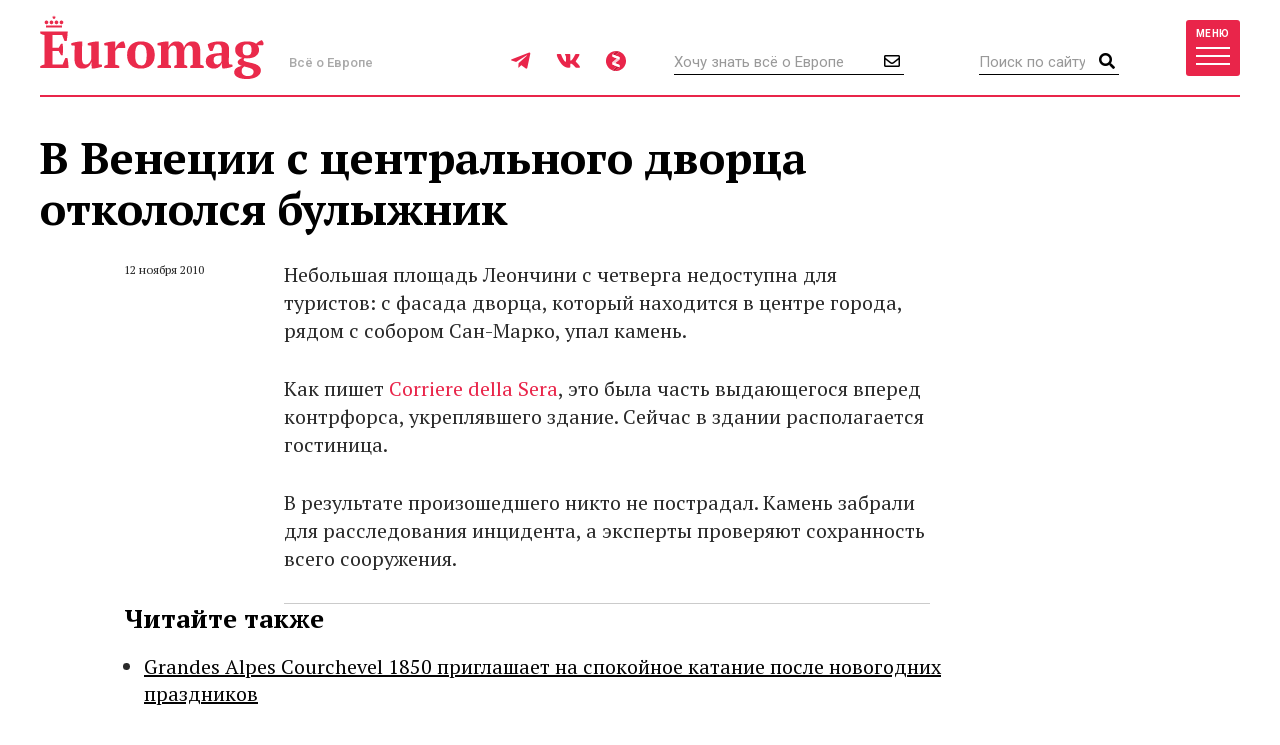

--- FILE ---
content_type: text/html; charset=UTF-8
request_url: https://www.euromag.ru/articles/v-venecii-s-centralnogo-dvorca-otkololsja-bulyzhnik/
body_size: 9230
content:
<!DOCTYPE html>
<html lang="ru" class="no-js">
<head>
	<meta charset="utf-8">
	<meta name="viewport" content="width=device-width, initial-scale=1, shrink-to-fit=no">
	<title>В Венеции с центрального дворца откололся булыжник</title>
	<meta name="description" content="Небольшая площадь Леончини с четверга недоступна для туристов: с фасада дворца, который находится в центре города, рядом с собором Сан-Марко, упал камень.">
	<meta name="theme-color" content="#EA2A4B">
	<link rel="image_src" href="https://www.euromag.ru/i/sharing.png">
	<meta property="og:image" content="https://www.euromag.ru/i/sharing.png">
	<meta property="og:image:url" content="https://www.euromag.ru/i/sharing.png">
	<meta property="og:image:width" content="600">
	<meta property="og:image:height" content="315">
	<meta property="og:title" content="В Венеции с центрального дворца откололся булыжник">
	<meta property="og:description" content="Небольшая площадь Леончини с четверга недоступна для туристов: с фасада дворца, который находится в центре города, рядом с собором Сан-Марко, упал камень.">
	<meta property="og:url" content="https://www.euromag.ru/articles/v-venecii-s-centralnogo-dvorca-otkololsja-bulyzhnik/">
	<meta property="og:type" content="website">
	<link rel="Shortcut Icon" type="image/x-icon" href="/favicon.ico">
	<link rel="amphtml" href="https://www.euromag.ru/amp/articles/v-venecii-s-centralnogo-dvorca-otkololsja-bulyzhnik/">
	<link href="/css/styles.min.css?399" rel="stylesheet">
	<link href="/css/temp.css?399" rel="stylesheet" type="text/css">
	<link rel="preconnect" href="https://fonts.gstatic.com">
	<link href="https://fonts.googleapis.com/css2?family=PT+Serif:ital,wght@0,400;0,700;1,400;1,700&family=Playfair+Display:wght@900&family=Roboto:wght@400;500;700&display=swap" rel="stylesheet">
	<script src="/js/modernizr.js"></script>
	<script src="/js/adriver.core.2.js"></script>
	<script type="text/javascript" src="https://vk.com/js/api/share.js?95"></script>
	<script type="text/javascript">
	var _gaq = _gaq || [];
	_gaq.push(['_setAccount', 'UA-16511279-1']);
	_gaq.push(['_trackPageview']);
	(function() {
	var ga = document.createElement('script'); ga.type = 'text/javascript'; ga.async = true;
	ga.src = ('https:' == document.location.protocol ? 'https://' : 'http://') + 'stats.g.doubleclick.net/dc.js';
	var s = document.getElementsByTagName('script')[0]; s.parentNode.insertBefore(ga, s);
	})();
	</script>
	<!-- Yandex.Metrika counter -->
	<script type="text/javascript">
	(function(m,e,t,r,i,k,a){m[i]=m[i]||function(){(m[i].a=m[i].a||[]).push(arguments)}; m[i].l=1*new Date();k=e.createElement(t),a=e.getElementsByTagName(t)[0],k.async=1,k.src=r,a.parentNode.insertBefore(k,a)}) (window, document, "script", "https://mc.yandex.ru/metrika/tag.js", "ym"); ym(1071732, "init", { clickmap:true, trackLinks:true, accurateTrackBounce:true, webvisor:true });
	</script>
	<!-- /Yandex.Metrika counter -->
	<!-- ADCM 7757-->
	<script>;(function(w,d,s,l,i){
	var config={
	id:i,
	layer:l,
	triggers: {
	catchRef: {
	enable: true,
	}
	}
	};
	var layer=[];
	w[l]=Array.isArray(w[l])?w[l]:[];
	layer.forEach(function(el) {w[l].push(el);});
	var f=d.getElementsByTagName(s)[0],j=d.createElement(s);j.async=true;j.src="https://tag.digitaltarget.ru/adcm.js";
	j.onload=function(){try{w.AmberData.adcm.addInstance(config)}catch(e){w.adcm.configure(config)}};f.parentNode.insertBefore(j,f);
	})(window, document, "script", "dataLayer", 7757);</script>
	<!-- End ADCM 7757-->
	<script>window.yaContextCb = window.yaContextCb || []</script>
	<script src="https://yandex.ru/ads/system/context.js" async></script>
	<script src="https://inplayer.ru/player/inplayer2.js"></script>
<style>
@media (max-width: 576px) {
  .b-article-header-content .title {
    font-size: 20px;
  }
  .b-pic-title {
      font-size: 12px;
  }
}
</style>
</head>
<body>
	<!-- Yandex.Metrika counter -->
	<noscript><div><img src="https://mc.yandex.ru/watch/1071732" style="position:absolute; left:-9999px;" alt="" /></div></noscript> 
	<!-- /Yandex.Metrika counter -->
	<!--LiveInternet counter--><script type="text/javascript"><!--
	new Image().src = "//counter.yadro.ru/hit?r"+
	escape(document.referrer)+((typeof(screen)=="undefined")?"":
	";s"+screen.width+"*"+screen.height+"*"+(screen.colorDepth?
	screen.colorDepth:screen.pixelDepth))+";u"+escape(document.URL)+
	";"+Math.random();//--></script><!--/LiveInternet-->
	<!-- Rating@Mail.ru counter -->
	<script type="text/javascript">//<![CDATA[
	var _tmr = _tmr || [];
	_tmr.push({id: "2408314", type: "pageView", start: (new Date()).getTime()});
	(function (d, w) {
	  var ts = d.createElement("script"); ts.type = "text/javascript"; ts.async = true;
	  ts.src = (d.location.protocol == "https:" ? "https:" : "http:") + "//top-fwz1.mail.ru/js/code.js";
	  var f = function () {var s = d.getElementsByTagName("script")[0]; s.parentNode.insertBefore(ts, s);};
	  if (w.opera == "[object Opera]") { d.addEventListener("DOMContentLoaded", f, false); } else { f(); }
	})(document, window);
	//]]></script><noscript><div style="position:absolute;left:-10000px;">
	<img src="//top-fwz1.mail.ru/counter?id=2408314;js=na" style="border:0;" height="1" width="1" alt="Рейтинг@Mail.ru" />
	</div></noscript>
	<!-- //Rating@Mail.ru counter -->
	<script type="text/javascript" async src="https://relap.io/v7/relap.js" data-relap-token="6BJroJIWmGWYMzYz"></script>
	<script src='https://news.gnezdo.ru/loader.js' async></script>
	<div style="height:0;">
		<script language="javascript">document.write("<img src=\"https://www.euromag.ru/views_counter/?id="+"4892"+"&class="+"news"+"&"+Math.random()+"\" width=\"0\" height=\"0\">");</script>
		<noscript><img src="https://www.euromag.ru/views_counter/?id=4892&class=news" width="0" height="0"></noscript>
	</div>


<div class="l-wrapper">
<header class="l-header">
	<nav class="b-navbar" id="navbar">
		<div class="container">
			<div class="b-navbar-header">
				<div class="b-navbar-logo">
					<a class="logo" href="/">Euromag</a>
				</div>
				<div class="b-navbar-motto">Всё о Европе</div>
				<ul class="b-navbar-socials">
					<li><a href="https://t.me/euromag_ru" target="_blank" rel="nofollow,noreferrer"><i class="fab fa-telegram-plane"></i></a></li>
					<li><a href="https://vk.com/euromag" target="_blank" rel="nofollow,noreferrer"><i class="fab fa-vk"></i></a></li>
					<li><a href="https://zen.yandex.ru/euromag.ru" target="_blank" rel="nofollow,noreferrer"><i class="icon-yandexzen"></i></a></li>
				</ul>
				<div class="b-navbar-form b-navbar-subscribe">
					<form action="/subscribe/store.html" class="js-ajax-form">
						<input type="email" name="email" class="form-control" placeholder="Хочу знать всё о Европе">
						<button type="submit" class="button"><i class="far fa-envelope"></i></button>
					</form>
				</div>
				<div class="b-navbar-form b-navbar-search">
					<form action="/search/">
						<input type="search" class="form-control" placeholder="Поиск по сайту" name="q">
						<button type="submit" class="button"><i class="fa fa-search"></i></button>
					</form>
				</div>
				<button type="button" class="btn navbar-toggler collapsed" data-toggle="collapse" data-target="#navigation">
					<span class="label hidden-xs">Меню</span>
					<span class="bars">
						<span class="icon-bar"></span>
						<span class="icon-bar"></span>
						<span class="icon-bar"></span>
					</span>
				</button>
				<div class="b-navbar-country">
					<button type="button" class="search-toggler"><i class="fa fa-search"></i></button>
				</div>
			</div>
			<div class="b-navbar-collapse collapse" id="navigation">
				<div class="b-navbar-nav">
					<ul class="list">
						<li>
							<a href="https://www.euromag.ru/specprojects/built-in-moscow/">Построено в Москве</a>
						</li>
						<li class="important">
							<a href="https://www.euromag.ru/specprojects/russpass-travels-central-russia/">RUSSPASS: Открываем Центральную Россию</a>
						</li>
						<li>
							<a href="/lifestyle/">Lifestyle</a>
						</li>
						<li>
							<a href="/tickets/">Билеты</a>
						</li>
						<li>
							<a href="/hotels/">Отели</a>
						</li>
						<li>
							<a href="/visas/">Визы</a>
						</li>
					</ul>
					<ul class="list">
						<li>
							<a href="/stat/">Рейтинги</a>
						</li>
						<li>
							<a href="/media/">Фото и видео</a>
						</li>
						<li>
							<a href="/events/">События</a>
						</li>
						<li>
							<a href="/economics/">Экономика</a>
						</li>
						<li>
							<a href="/politics/">Политика</a>
						</li>
						<li class="important">
							<a href="https://www.euromag.ru/contests">Конкурсы</a>
						</li>
					</ul>
					<ul class="list">
						<li>
							<a href="/realty/">Недвижимость</a>
						</li>
						<li class="important">
							<a href="https://www.euromag.ru/specprojects/looking-for-riesling/">В поисках рислинга</a>
						</li>
						<li class="important">
							<a href="https://www.euromag.ru/specprojects/best-in-czech/">#Лучшее в Чехии</a>
						</li>
						<li class="important">
							<a href="/specprojects/abkhazia/">Абхазия</a>
						</li>
						<li>
							<a href="/specprojects/">И другие спецпроекты</a>
						</li>
					</ul>
				</div>
			</div>
		</div>
	</nav>
</header>
<main class="l-main">
	<div class="container">



<div class="b-article">
	<div class="b-col-container row">
		<div class="b-col b-col-md-660 b-col-lg-930">
			<h1 data-sin-layout="title">
				В Венеции с центрального дворца откололся булыжник
			</h1>
			<div class="b-article-body">
				<div class="b-article-body-inner">
					<aside class="b-article-aside">
						<div class="b-article-author">
							<span data-sin-layout="date">12 ноября 2010</span>
						</div>
					</aside>
					<p>Небольшая площадь Леончини с четверга недоступна для туристов: с фасада дворца, который находится в центре города, рядом с собором Сан-Марко, упал камень. </>
					<p>Как пишет <a target="_blank" href="http://corrieredelveneto.corriere.it/veneziamestre/notizie/cronaca/2010/11-novembre-2010/cade-pietra-a-san-marco-transennata-piazzetta-leoncini-1804144454386.shtml">Corriere della Sera</a>, это была часть выдающегося вперед контрфорса, укреплявшего здание. Сейчас в здании располагается гостиница.</p>
<div id='containerId350744'></div>
<script>
    (function(w, d, c, s, t){
        w[c] = w[c] || [];
        w[c].push(function(){
            gnezdo.create({
                tizerId: 350744,
                containerId: 'containerId350744'
            });
        });
    })(window, document, 'gnezdoAsyncCallbacks');
</script>

			<p>В результате произошедшего никто не пострадал. Камень забрали для расследования инцидента, а эксперты проверяют сохранность всего сооружения.</p>
			

					</div>
			<div class="b-title">Читайте также</div>
			<ul class="b-related-list">
				<li><a href="/hotels/grandes-alpes-courchevel-1850-priglashaet-na-spokojnoe/" style="color: #040404">Grandes Alpes Courchevel 1850 приглашает на спокойное катание после новогодних праздников</a></li>
				<li><a href="/lifestyle/v-moskovskom-restorane-projdet-syrnyj-festival/" style="color: #040404">В московском ресторане пройдет сырный фестиваль</a></li>
				<li><a href="/news/umer-valentino-garavani/" style="color: #040404">Умер Валентино Гаравани</a></li>
			</ul>
			<ul class="b-article-themes-list">
				<li><a href="/tags/venecija/"><span class="hash">#</span>Венеция</a></li>
				<li><a href="/tags/incident/"><span class="hash">#</span>инцидент</a></li>
				<li><a href="/tags/italy/"><span class="hash">#</span>Италия</a></li>
			</ul>

			<div class="b-sharing b-article-sharing">
				<div class="b-sharing-inner">
					<div class="b-sharing-title">
						Share
					</div>
					<ul class="b-sharing-list">
						<li><a href="https://vk.com/share.php?url=https://www.euromag.ru/articles/v-venecii-s-centralnogo-dvorca-otkololsja-bulyzhnik/" rel="nofollow,noreferrer"><i class="fab fa-vk"></i></a></li>
						<li><a href="https://connect.ok.ru/offer?url=https://www.euromag.ru/articles/v-venecii-s-centralnogo-dvorca-otkololsja-bulyzhnik/&title=%D0%92+%D0%92%D0%B5%D0%BD%D0%B5%D1%86%D0%B8%D0%B8+%D1%81+%D1%86%D0%B5%D0%BD%D1%82%D1%80%D0%B0%D0%BB%D1%8C%D0%BD%D0%BE%D0%B3%D0%BE+%D0%B4%D0%B2%D0%BE%D1%80%D1%86%D0%B0+%D0%BE%D1%82%D0%BA%D0%BE%D0%BB%D0%BE%D0%BB%D1%81%D1%8F+%D0%B1%D1%83%D0%BB%D1%8B%D0%B6%D0%BD%D0%B8%D0%BA" rel="nofollow,noreferrer"><i class="fab fa-odnoklassniki"></i></a></li>
						<li><a href="https://telegram.me/share/url?url=https://www.euromag.ru/articles/v-venecii-s-centralnogo-dvorca-otkololsja-bulyzhnik/" rel="nofollow,noreferrer"><i class="fab fa-telegram-plane"></i></a></li>
					</ul>
					<a href="#comments" class="comments-link">0</a>
				</div>
			</div>

				</div>
			</div>
			<div class="b-comments b-article-comments" id="comments">
				<input type="hidden" id="doc-id" value="4892">
				<input type="hidden" id="doc-class" value="news">
				<input type="hidden" id="user-id" value="">
				<div class="b-title">Комментарии (<span class="js-comments-count">0</span>)</div>
				<div class="b-comment-body" id="new-comment-desc" style="display:none;">
					<a href="#" class="btn btn-default btn-reply js-new-comment-button">Написать комментарий</a>
				</div>
				<div id="new-comment" class="js-comment-answer">
				<form class="b-comments-form" id="comment-form">
					<input type="hidden" name="doc_id" value="4892">
					<input type="hidden" name="doc_class" value="news">
					<div class="form-group">
						<textarea class="form-control" rows="4" placeholder="Оставить комментарий" name="body"></textarea>
						<div id="new-comment-errors" style="display:none;"></div>
					</div>
					<div class="form-group">
						<button type="button" class="btn btn-primary btn-lg" onclick="return addComment(this);">Комментировать</button>
					</div>
				</form>

				</div>
				<div id="comments-list">

				</div>
			</div>

<div class="js-relap-anchor" data-relap-id="XXBwK8AB7Bft4-Pj"></div>


		</div>
	<div class="b-col b-col-md-240 visible-md visible-lg">

		<div class="b-sidebar">
			<div class="b-sidebar-title">Популярное</div>
			<div class="b-sidenews-container">
				<div class="b-sidenews-item b-sidenews-item__popular">
					<div class="b-sidenews-item-pic">
						<a href="/lifestyle/v-evrope-rastut-ceny-na-gaz/"><img src="/storage/c/2026/01/15/1768492771_614478_79.jpg" alt="В Европе растут цены на газ" title="В Европе растут цены на газ" width="73" height="73" /></a>
					</div>
					<div class="b-sidenews-item-content">
						<div class="b-sidenews-item-title">
							<a href="/lifestyle/v-evrope-rastut-ceny-na-gaz/">В Европе растут цены на газ</a>
						</div>
					</div>
				</div>
				<div class="b-sidenews-item b-sidenews-item__popular">
					<div class="b-sidenews-item-pic">
						<a href="/lifestyle/mramornoe-more/"><img src="/storage/c/2021/10/25/1639035870_040775_18.jpg" alt="Мраморное море" title="Мраморное море" width="73" height="73" /></a>
					</div>
					<div class="b-sidenews-item-content">
						<div class="b-sidenews-item-title">
							<a href="/lifestyle/mramornoe-more/">Мраморное море</a>
						</div>
					</div>
				</div>
				<div class="b-sidenews-item b-sidenews-item__popular">
					<div class="b-sidenews-item-pic">
						<a href="/lifestyle/tauerskij-most/"><img src="/storage/c/2021/04/15/1618486231_877634_44.jpg" alt="Тауэрский мост" title="Тауэрский мост" width="73" height="73" /></a>
					</div>
					<div class="b-sidenews-item-content">
						<div class="b-sidenews-item-title">
							<a href="/lifestyle/tauerskij-most/">Тауэрский мост</a>
						</div>
					</div>
				</div>
				<div class="b-sidenews-item b-sidenews-item__popular">
					<div class="b-sidenews-item-pic">
						<a href="/lifestyle/vulkan-kljuchevskaja-sopka/"><img src="/storage/c/2022/01/28/1643381077_097751_23.jpg" alt="Вулкан Ключевская сопка" title="Вулкан Ключевская сопка" width="73" height="73" /></a>
					</div>
					<div class="b-sidenews-item-content">
						<div class="b-sidenews-item-title">
							<a href="/lifestyle/vulkan-kljuchevskaja-sopka/">Вулкан Ключевская сопка</a>
						</div>
					</div>
				</div>
				<div class="b-sidenews-item b-sidenews-item__popular">
					<div class="b-sidenews-item-pic">
						<a href="/specprojects/literary-britain/10-sovremennyh-pisatelej-britanii/"><img src="/storage/c/2016/07/20/1708609637_678979_49.jpg" alt="10 современных писателей Британии" title="10 современных писателей Британии" width="73" height="73" /></a>
					</div>
					<div class="b-sidenews-item-content">
						<div class="b-sidenews-item-title">
							<a href="/specprojects/literary-britain/10-sovremennyh-pisatelej-britanii/">10 современных писателей Британии</a>
						</div>
					</div>
				</div>
			</div>
		</div>


		<div class="b-sidebar b-sidebar-join">
			<img class="join-back" src="/storage/c/2018/09/19/1538049692_214411_18.jpg">
			<div class="b-sidebar-title">Где это?</div>
			<form class="b-join-form js-ajax-form" action="/subscribe/store.html">
				<input type="email" class="form-control" placeholder="Ваш e-mail" name="email">
				<button type="submit" class="btn btn-primary btn-block">Хочу узнать</button>
			</form>
		</div>

	</div>
	</div>
</div>
</div>
<div class="b-related">
	<div class="container">
		<div class="b-related-title">Читайте также</div>
		<div id="more-materials">
		<div class="b-col-container row">
			<div class="b-col b-col-xs-half b-col-sm-315 b-col-md-585">
				<div class="b-news-item b-news-item__large">
					<a href="/articles/vysockij-i-evropa-vospominanija/" class="b-news-item-link">
						<div class="b-news-item-pic">
							<div class="img-loader img-intrinsic img-intrinsic-585x380">
								<img src="/storage/c/2018/01/25/1753451450_292327_92.jpg" alt="Высоцкий и Европа: воспоминания" title="Высоцкий и Европа: воспоминания" />
								<div class="overlay"></div>
							</div>
						</div>
						<div class="b-news-item-content">
							<div class="b-news-item-title">Высоцкий и Европа: воспоминания</div>
						</div>
					</a>
				</div>
			</div>
			<div class="b-col b-col-xs-half b-col-sm-315 b-col-md-315">
				<div class="b-news-item b-news-item__classic centered">
					<div class="b-news-item-pic">
						<div class="img-loader img-intrinsic img-intrinsic-315x270">
							<a href="/articles/pogib-feliks-baumgartner/"><img src="/storage/c/2012/10/19/1752848401_348015_06.png" alt="Погиб Феликс Баумгартнер" title="Погиб Феликс Баумгартнер" /></a>
						</div>
					</div>
					<div class="b-news-item-content">
						<div class="b-news-item-title">
							<a href="/articles/pogib-feliks-baumgartner/">Погиб Феликс Баумгартнер</a>
						</div>
					</div>
				</div>
			</div>
			<div class="b-col b-col-lg-240 visible-lg visible-xs">
				<div class="b-news-item b-news-item__classic centered">
					<div class="b-news-item-pic">
						<div class="img-loader img-intrinsic img-intrinsic-240x220">
							<a href="/lifestyle/tennis-i-chaj/"><img src="/storage/c/2025/07/17/1752761657_806704_37.jpg" alt="Теннис и чай" title="Теннис и чай" /></a>
						</div>
					</div>
					<div class="b-news-item-content">
						<div class="b-news-item-title">
							<a href="/lifestyle/tennis-i-chaj/">Теннис и чай</a>
						</div>
					</div>
				</div>
			</div>
		</div>
		<hr>
		<div class="b-col-container row">
			<div class="b-col b-col-lg-240 visible-lg visible-xs">
				<div class="b-news-item b-news-item__classic centered">
					<div class="b-news-item-pic">
						<div class="img-loader img-intrinsic img-intrinsic-240x220">
							<a href="/articles/chto-izvestno-o-novom-pape-rimskom/"><img src="/storage/c/2025/05/12/1747041300_318233_25.jpg" alt="Что известно о новом папе римском" title="Что известно о новом папе римском" /></a>
						</div>
					</div>
					<div class="b-news-item-content">
						<div class="b-news-item-title">
							<a href="/articles/chto-izvestno-o-novom-pape-rimskom/">Что известно о новом папе римском</a>
						</div>
					</div>
				</div>
			</div>
			<div class="b-col b-col-xs-half b-col-sm-315 b-col-md-585">
				<div class="b-news-item b-news-item__large">
					<a href="/articles/samolet-baku--groznyj-poterpel-krushenie.-est-vyzhivshie/" class="b-news-item-link">
						<div class="b-news-item-pic">
							<div class="img-loader img-intrinsic img-intrinsic-585x380">
								<img src="/storage/c/2024/12/25/1735118744_254829_66.jpg" alt="Самолет Баку – Грозный потерпел крушение. Есть выжившие" title="Самолет Баку – Грозный потерпел крушение. Есть выжившие" />
								<div class="overlay"></div>
							</div>
						</div>
						<div class="b-news-item-content">
							<div class="b-news-item-title">Самолет Баку – Грозный потерпел крушение. Есть выжившие</div>
						</div>
					</a>
				</div>
			</div>
			<div class="b-col b-col-xs-half b-col-sm-315 b-col-md-315">
				<div class="b-news-item b-news-item__classic centered">
					<div class="b-news-item-pic">
						<div class="img-loader img-intrinsic img-intrinsic-315x270">
							<a href="/articles/terakt-v-germanii-chto-izvestno-o-napadavshem/"><img src="/storage/c/2024/12/23/1734943631_985805_63.jpg" alt="Теракт в Германии: что известно о нападавшем" title="Теракт в Германии: что известно о нападавшем" /></a>
						</div>
					</div>
					<div class="b-news-item-content">
						<div class="b-news-item-title">
							<a href="/articles/terakt-v-germanii-chto-izvestno-o-napadavshem/">Теракт в Германии: что известно о нападавшем</a>
						</div>
					</div>
				</div>
			</div>
		</div>

		</div>
		<div class="b-col-container row">
			<div class="b-col b-col-md-585 b-col-lg-offset-240">
				<div class="b-news-more">
					<a href="#" data-container-id="more-materials" data-doc-id="4892" data-last-element-id="72818" data-url="/ajax/more/read-more.html" class="btn btn-more-sh btn-block btn-lg js-more-materials">Показать ещё</a>
				</div>
			</div>
		</div>
	</div>


	</div>
</main>
<footer class="l-footer">
	<div class="container">
		<div class="b-footer-main">
			<div class="b-foot-logo">
				<a href="/"><img src="/i/logo-w.svg" alt=""></a>
			</div>
			<ul class="b-foot-menu">
				<li><a href="/about/">О проекте</a></li>
				<li><a href="/contacts/">Контакты</a></li>
				<li><a href="/advertising/">Реклама</a></li>
				<li><a href="/partners/">Партнеры</a></li>
				<li><a href="/editoring/">Редакция</a></li>
			</ul>
			<ul class="b-foot-socials">
				<li><a href="https://t.me/euromag_ru" target="_blank" rel="nofollow,noreferrer"><i class="fab fa-telegram-plane"></i></a></li>
				<li><a href="https://vk.com/euromag" target="_blank" rel="nofollow,noreferrer"><i class="fab fa-vk"></i></a></li>
				<li><a href="https://zen.yandex.ru/euromag.ru" target="_blank" rel="nofollow,noreferrer"><i class="icon-yandexzen"></i></a></li>
			</ul>
		</div>
		<div class="b-footer-mid">
			<ul class="b-foot-tags">
				<li><a href="/tags/france/"><span class="hash">#</span>Франция</a></li>
				<li><a href="/tags/dostoprimechatelnosti-karachaevo-cherkesii/"><span class="hash">#</span>Достопримечательности Карачаево-Черкесии</a></li>
				<li><a href="/tags/samye-krasivye-mesta-karachaevo-cherkesii/"><span class="hash">#</span>Самые красивые места Карачаево-Черкесии</a></li>
				<li><a href="/tags/rozhdestvo/"><span class="hash">#</span>Рождество</a></li>
				<li><a href="/tags/russia/"><span class="hash">#</span>Россия</a></li>
			</ul>
		</div>
		<div class="b-footer-foot">
			<div class="b-copyright">
				© 2026 Euromag.ru
				<span class="age-sign">18+</span>
			</div>
			<ul class="b-counters">
				<li>
					<a href="/privacy-policy/">Политика конфиденциальности</a>
<!--noindex-->
<span id="top100counter"></span>
<script type="text/javascript">
	var _top100q = _top100q || [];
	_top100q.push(["setAccount", "2222239"]);
	_top100q.push(["trackPageviewByLogo", document.getElementById("top100counter")]);
	(function(){
		var top100 = document.createElement("script"); top100.type = "text/javascript";
		top100.async = true;
		top100.src = ("https:" == document.location.protocol ? "https:" : "http:") + "//st.top100.ru/top100/top100.js";
		var s = document.getElementsByTagName("script")[0]; s.parentNode.insertBefore(top100, s);
	})();
</script>
<!--/noindex-->
				</li>
			</ul>
			<div class="b-contacts">
				Вопросы и предложения: <a href="mailto:sp@euromag.ru">sp@euromag.ru</a>
			</div>
		</div>
	</div>
</footer>
<div class="b-subscribe b-subscribe__out">
	<img src="/storage/c/2018/09/19/1537304611_542591_62.jpg" alt="Что попробовать на улицах Стамбула?" title="Что попробовать на улицах Стамбула?" class="subscribe-back" />
	<div class="container">
		<div class="b-subscribe-container">
			<div class="b-subscribe-title">Что попробовать на улицах Стамбула?</div>
			<form class="b-subscribe-form js-ajax-form" action="/subscribe/store.html">
				<input type="email" name="email" class="form-control" placeholder="Ваш E-mail">
				<button type="submit" class="btn btn-primary">Хочу узнать</button>
			</form>
		</div>
	</div>
</div>
</div>
<div id="ad-fix">
    <div class="ad-fix-wrapper">
        <div class="ad-fix-block">
<!-- Yandex.RTB -->
<!-- Yandex.RTB R-A-1325782-1 -->
<div id="yandex_rtb_R-A-1325782-1"></div>
<script>window.yaContextCb.push(()=>{
  Ya.Context.AdvManager.render({
    renderTo: 'yandex_rtb_R-A-1325782-1',
    blockId: 'R-A-1325782-1'
  })
})</script>
        </div>
        <span class="ad-fix-close"></span>
    </div>
</div>

<div id="modal-container"></div>
<script src="/js/libs.min.js?2"></script>
<script src="/js/js.cookie-2.1.3.min.js"></script>
<script src="/js/jquery.fileupload.min.js"></script>
<script src="/js/common.js?399"></script>
<!--[if lte IE 8]>
	<script src="/js/respond.min.js"></script>
<![endif]-->
<!--noindex-->
<script language="javascript">
netlog_js="1.0";
netlog_r=""+Math.random()+"&s=9904&im=105&r="+escape(document.referrer)+"&pg="+
escape(window.location.href);
document.cookie="netlog=1; path=/"; netlog_r+="&c="+(document.cookie?"Y":"N");
</script>
<script language="javascript1.1">
netlog_js="1.1";netlog_r+="&j="+(navigator.javaEnabled()?"Y":"N")</script>
<script language="javascript1.2">
netlog_js="1.2";
netlog_r+="&wh="+screen.width+'x'+screen.height+"&px="+
(((navigator.appName.substring(0,3)=="Mic"))?
screen.colorDepth:screen.pixelDepth)</script>
<script language="javascript1.3">netlog_js="1.3"</script>
<script language="javascript">netlog_r+="&js="+netlog_js;
document.write("<img "+" src='https://click.topturizm.ru/count.php?"+
netlog_r+"&' border=0 width=1 height=1 style='position:absolute; left:-9999px;'>")</script>
<noscript><img src="https://click.topturizm.ru/count.php?s=9904&im=105" border=0 
width="1" height="1" style="position:absolute; left:-9999px;" alt=""></noscript>
<!--/noindex-->
</body>
</html>



